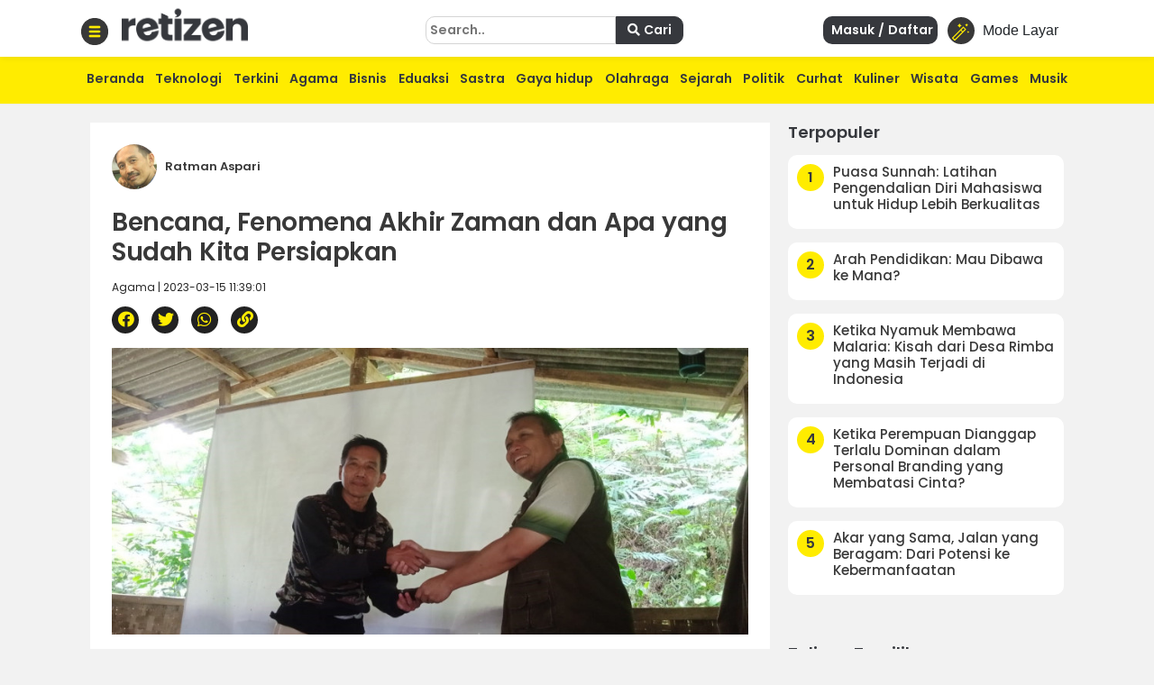

--- FILE ---
content_type: text/html; charset=UTF-8
request_url: https://retizen.republika.co.id/posts/205873/bencana-fenomena-akhir-zaman-dan-apa-yang-sudah-kita-persiapkan
body_size: 17609
content:
<!DOCTYPE html>
<html lang="id" class="no-js" prefix="og: http://ogp.me/ns#">

<head>

  <meta http-equiv="content-type" content="text/html; charset=UTF-8">
  <meta charset="utf-8">
  <title>
      </title>
  <meta name="viewport" content="width=device-width, initial-scale=1, maximum-scale=1, user-scalable=no">

  <meta name="description" content="Bencana dan Fenomena Akhir Zaman" />
  <meta name="keywords" content="bencana,gempa,akhirzaman,bekalakhirzaman," />
  <meta name="author" content="" />


  <meta name="google" content="notranslate">
  <meta name="robots" content="index, follow" />
  <meta name="googlebot-news" content="index,follow" />
  <meta name="googlebot" content="index,follow" /> 




  <meta property="og:title" content="Bencana, Fenomena Akhir Zaman dan Apa yang Sudah Kita Persiapkan | Retizen " />
  <meta property="og:type" content="article" />
  <meta property="og:url" content="https://retizen.republika.co.id/posts/205873/bencana-fenomena-akhir-zaman-dan-apa-yang-sudah-kita-persiapkan" />
  <meta property="og:site_name" content="retizen.id" />
  <!-- <meta property="article:author" content="" /> -->
  <meta property="og:description" content="Bencana dan Fenomena Akhir Zaman" />
  <meta property="og:image" content="https://static.republika.co.id/files/themes/retizen/img/group/favicon-rep-jogja.png" />
  <meta property="fb:app_id" content="417808724973321" />
  <!-- <meta property="fb:pages" content="225952730433" /> -->
  <link rel="canonical" href="https://retizen.republika.co.id/posts/205873/bencana-fenomena-akhir-zaman-dan-apa-yang-sudah-kita-persiapkan" />



  <meta name="alexaVerifyID" content="1uwFK2hX0m-t6B78rU2zj7tZwDk" />

  <link rel="stylesheet" media="print" onload="this.onload=null;this.removeAttribute('media');" href="https://static.republika.co.id/files/themes/default/plugins/fontawesome-free-5.15.1-web/css/fontawesome.min.css">
  <link rel="stylesheet" media="print" onload="this.onload=null;this.removeAttribute('media');" href="https://static.republika.co.id/files/themes/default/plugins/fontawesome-free-5.15.1-web/css/brands.min.css">
  <link rel="stylesheet" media="print" onload="this.onload=null;this.removeAttribute('media');" href="https://static.republika.co.id/files/themes/default/plugins/fontawesome-free-5.15.1-web/css/solid.min.css">


  <link href="https://static.republika.co.id/files/js/bootstrap-4.3.1/css/bootstrap.min.css" rel="stylesheet">
  <link href="https://static.republika.co.id/files/themes/default/css/animate.css" rel="stylesheet">
  <link href="https://static.republika.co.id/files/themes/default/css/styles.css" rel="stylesheet">
  <link rel="stylesheet" href="https://static.republika.co.id/files/themes/partner/retizen/plugins/aos/aos.css">
        <!-- <link rel="stylesheet" href="/themes/retizen/plugins/lightgallery/css/lightgallery.css"> -->





           
     
      <script>
        window.dataLayer = window.dataLayer || [];
        window.dataLayer = [
           {
              "id": "205873",
              "published_date": "2023-03-15 11:39:01",
              "title": "Bencana, Fenomena Akhir Zaman dan Apa yang Sudah Kita Persiapkan",
              "kanal": "Agama",
              "author": "142623 | Ratman Aspari",
                     
            },
                  ];

              </script>
      <meta property="dable:item_id" content="205873">
      <meta property="dable:url" content="https://retizen.republika.co.id/posts/205873/bencana-fenomena-akhir-zaman-dan-apa-yang-sudah-kita-persiapkan">
      <meta property="dable:author" content="Ratman Aspari">
      <meta property="article:section" content="Agama">
      <meta property="article:published_time" content="2023-03-15T11:39:01+00:00">

     <script type="application/ld+json">
        {
          "@context": "http://schema.org",
          "@type": "NewsArticle",
          "mainEntityOfPage": {
            "@type": "WebPage",
            "@id": "/posts/205873/bencana-fenomena-akhir-zaman-dan-apa-yang-sudah-kita-persiapkan"
          },
          "headline": "Bencana, Fenomena Akhir Zaman dan Apa yang Sudah Kita Persiapkan",
          "image": {
            "@type": "ImageObject",
            "url": "https://static.republika.co.id/uploads/member/images/news/230315113742-185.jpg",
            "height": 556,
            "width": 830
          },
          "datePublished": "2023-03-15T11:39:01+00:00",
          "dateModified": "2023-03-15T11:39:01+00:00",
          "author": {
            "@type": "Person",
            "name": "Ratman Aspari"
          },
          "publisher": {
            "@type": "Organization",
            "name": "Republika.co.id",
            "logo": {
              "@type": "ImageObject",
              "url": "https://static.republika.co.id/files/themes/retizen/img/logo-retizen-4.png",
              "width": 388,
              "height": 56
            }
          },
          "description": "Bencana dan Fenomena Akhir Zaman"
        }
      </script>
    
    <!-- Google Tag Manager -->
    <script>
      (function(w, d, s, l, i) {
        w[l] = w[l] || [];
        w[l].push({
          'gtm.start': new Date().getTime(),
          event: 'gtm.js'
        });
        var f = d.getElementsByTagName(s)[0],
          j = d.createElement(s),
          dl = l != 'dataLayer' ? '&l=' + l : '';
        j.async = true;
        j.src =
          'https://www.googletagmanager.com/gtm.js?id=' + i + dl;
        f.parentNode.insertBefore(j, f);
      })(window, document, 'script', 'dataLayer', 'GTM-M847CDM');
    </script>
    <!-- End Google Tag Manager -->




    <script async src='https://securepubads.g.doubleclick.net/tag/js/gpt.js'></script>
        <script type='text/javascript'>
      window.googletag = window.googletag || {
        cmd: []
      };
      googletag.cmd.push(function() {
        var mapping1 = googletag.sizeMapping()
	.addSize([[970,90], [970,250], [320,50]])
	.build()
googletag.defineSlot('/12890435/desktop_network_topline', [[970,90], [970,250], [320,50]], 'div-gpt-ad-1641539337068-0').defineSizeMapping(mapping1).addService(googletag.pubads());
googletag.defineSlot('/12890435/desktop_network_detail_text', [300,600], 'div-gpt-ad-1641539178884-0').addService(googletag.pubads());
var mapping1 = googletag.sizeMapping()
	.addSize([[300,250], [300,600]])
	.build()
googletag.defineSlot('/12890435/desktop_network_detail_right_1', [[300,250], [300,600]], 'div-gpt-ad-1641539097416-0').defineSizeMapping(mapping1).addService(googletag.pubads());
googletag.defineSlot('/12890435/desktop_network_detail_right_2', [300,250], 'div-gpt-ad-1641539136243-0').addService(googletag.pubads());
googletag.defineSlot('/12890435/nuretizen_desktop_home_skin-kiri', [120,600], 'div-gpt-ad-1670577235667-0').addService(googletag.pubads());
googletag.defineSlot('/12890435/nuretizen_desktop_home_skin-kanan', [120,600], 'div-gpt-ad-1670577199579-0').addService(googletag.pubads());



        googletag.pubads().enableSingleRequest();
        googletag.pubads().collapseEmptyDivs();
        googletag.enableServices();
      });
    </script>

  
  <link rel="stylesheet" href="/themes/nretizen/css/layout.css?v=4">
  <link rel="stylesheet" href="/themes/nretizen/css/layout_ress.10.10.1.css?v=4">
  <script src="https://code.jquery.com/jquery-3.6.3.min.js" integrity="sha256-pvPw+upLPUjgMXY0G+8O0xUf+/Im1MZjXxxgOcBQBXU=" crossorigin="anonymous"></script>

  <!-- Popper JS -->
  <script src="https://cdnjs.cloudflare.com/ajax/libs/popper.js/1.14.7/umd/popper.min.js"></script>

  <!-- <script src="https://static.republika.co.id/files/retizen/plugins/jquery-1.11.3/jquery-1.11.3.min.js" type="text/javascript"></script>  -->

  <!-- <script src="https://code.jquery.com/jquery-3.1.1.min.js"></script> -->
  <script src="https://static.republika.co.id/files/js/bootstrap-4.3.1/js/bootstrap.min.js"></script>
  <!-- <script  src="https://cdn.jsdelivr.net/npm/bootstrap@5.1.3/dist/js/bootstrap.bundle.min.js"></script> -->
  <!-- <link rel="shortcut icon" type="image/x-icon" href="/themes/retizen/img/group/favicon-retizen.png"> -->
  <link rel="shortcut icon" type="image/x-icon" href="https://static.republika.co.id/files/themes/retizen/img/group/favicon-retizen.png">

  <svg xmlns="http://www.w3.org/2000/svg" style="display: none;">
    <symbol id="clock" viewBox="0 0 512 512">
      <title>Clock</title>
      <path fill-rule="evenodd" clip-rule="evenodd" d="m256 512c-141.164062 0-256-114.835938-256-256s114.835938-256 256-256 256 114.835938 256 256-114.835938 256-256 256zm0-480c-123.519531 0-224 100.480469-224 224s100.480469 224 224 224 224-100.480469 224-224-100.480469-224-224-224zm0 0" />
      <path d="m368 394.667969c-4.097656 0-8.191406-1.558594-11.308594-4.695313l-112-112c-3.007812-3.007812-4.691406-7.082031-4.691406-11.304687v-149.335938c0-8.832031 7.167969-16 16-16s16 7.167969 16 16v142.699219l107.308594 107.308594c6.25 6.25 6.25 16.382812 0 22.632812-3.117188 3.136719-7.210938 4.695313-11.308594 4.695313zm0 0" />
    </symbol>
    <symbol id="magic-wand" viewBox="0 0 512 512">
      <title>Magic Wand</title>
      <path fill-rule="evenodd" clip-rule="evenodd" d="m331.351 96.061c-5.963-5.963-15.622-5.963-21.585 0l-305.294 305.294c-5.963 5.963-5.963 15.622 0 21.585l61.059 61.059c2.981 2.981 6.887 4.472 10.793 4.472s7.811-1.491 10.793-4.472l305.293-305.294c5.963-5.963 5.963-15.622 0-21.585 0 0-61.059-61.059-61.059-61.059zm-255.028 355.561-39.473-39.474 207.385-207.385 39.474 39.474c0-.001-207.386 207.385-207.386 207.385zm228.971-228.971-39.474-39.474 54.738-54.738 39.474 39.474z" />
      <path d="m213.707 122.118c15.265-30.529 30.529-45.794 61.059-61.059-30.529-15.265-45.794-30.529-61.059-61.059-15.265 30.529-30.531 45.794-61.059 61.059 30.53 15.265 45.794 30.53 61.059 61.059z" />
      <path d="m457.942 213.707c-7.632 15.265-15.267 22.897-30.529 30.529 15.265 7.632 22.897 15.265 30.529 30.529 7.632-15.265 15.265-22.897 30.529-30.529-15.264-7.632-22.896-15.265-30.529-30.529z" />
      <path d="m457.942 45.795c-22.897-11.449-34.346-22.897-45.794-45.794-11.449 22.897-22.899 34.346-45.794 45.794 22.897 11.449 34.346 22.897 45.794 45.794 11.449-22.897 22.897-34.346 45.794-45.794z" />
    </symbol>
    <symbol id="quran" viewBox="0 0 512 512">
      <title>Quran</title>
      <path fill-rule="evenodd" clip-rule="evenodd" d="M437.02,181.02V74.98H330.98L256,0l-74.98,74.98H74.98v106.04L0,256l74.98,74.98v106.04h106.04L256,512l74.98-74.98
      h106.04V330.98L512,256L437.02,181.02z M407.01,318.55v88.46h-88.46L256,469.56l-62.55-62.55h-88.46v-88.46L42.44,256l62.55-62.55
      v-88.46h88.46L256,42.44l62.55,62.55h88.46v88.46L469.56,256L407.01,318.55z" />
      <path d="M377.001,205.88v-70.881H306.12L256,84.879l-50.12,50.12h-70.881v70.881L84.879,256l50.12,50.12v70.881h70.881
      l50.12,50.12l50.12-50.12h70.881V306.12l50.12-50.12L377.001,205.88z M346.991,293.69v53.301H293.69L256,384.681l-37.69-37.69
      h-53.301V293.69L127.319,256l37.69-37.69v-53.301h53.301l37.69-37.69l37.69,37.69h53.301v53.301l37.69,37.69L346.991,293.69z" />
    </symbol>
    <symbol id="compass" viewBox="0 0 512 512">
      <title>Compass</title>
      <path fill-rule="evenodd" clip-rule="evenodd" d="M245.333,0C110.059,0,0,110.059,0,245.333s110.059,245.333,245.333,245.333s245.333-110.059,245.333-245.333
    S380.608,0,245.333,0z M245.333,448c-111.744,0-202.667-90.923-202.667-202.667S133.589,42.667,245.333,42.667
    S448,133.589,448,245.333S357.077,448,245.333,448z" />

      <path d="M359.552,131.136c-3.093-3.115-7.765-4.011-11.755-2.261l-149.333,64c-2.517,1.067-4.523,3.093-5.611,5.611l-64,149.333
    c-1.728,4.011-0.832,8.661,2.261,11.755c2.048,2.005,4.779,3.093,7.552,3.093c1.408,0,2.837-0.299,4.203-0.853l149.333-64
    c2.517-1.088,4.523-3.093,5.611-5.611l64-149.333C363.52,138.859,362.624,134.208,359.552,131.136z M245.333,266.667
    c-11.755,0-21.333-9.579-21.333-21.333c0-11.755,9.579-21.333,21.333-21.333c11.755,0,21.333,9.579,21.333,21.333
    C266.667,257.088,257.088,266.667,245.333,266.667z" />

    </symbol>

    <symbol id="menu" viewBox="0 0 512 512">
      <title>Menu</title>
      <path fill-rule="evenodd" clip-rule="evenodd" d="M492,236H20c-11.046,0-20,8.954-20,20c0,11.046,8.954,20,20,20h472c11.046,0,20-8.954,20-20S503.046,236,492,236z" />
      <path d="M492,76H20C8.954,76,0,84.954,0,96s8.954,20,20,20h472c11.046,0,20-8.954,20-20S503.046,76,492,76z" />
      <path d="M492,396H20c-11.046,0-20,8.954-20,20c0,11.046,8.954,20,20,20h472c11.046,0,20-8.954,20-20
      C512,404.954,503.046,396,492,396z" />
    </symbol>
  </svg>


  <!-- <script async src='https://propsid.b-cdn.net/gpt/retizenrepublika.js?rand=839072157'></script> -->
</head>

<body class="fixed rtzn">
  <!-- End Google Tag Manager -->

  <!-- Google Tag Manager (noscript) -->
  <noscript><iframe src="https://www.googletagmanager.com/ns.html?id=GTM-M847CDM" height="0" width="0" style="display:none;visibility:hidden"></iframe></noscript>
  <!-- End Google Tag Manager (noscript) -->

  <!--RESPONSIVE INFO-->
  <div id="info_css" style="display: none;
             background: rgba(0,0,0,0.7); 
             font-family: tahoma;font-size: 11px; color: #fff; padding: 5px 2px;
             position: fixed;top: 0; left: 0; z-index: 9999;">
    <span id="wdt"></span>
    <span id="hgt"></span>
    <span id="rule_css">rules css: </span>
  </div>
  <div class="container-fluid wrapper">
    <!--revisi-->
        <div class="header">
      <!--tambahgroup-->

      <div class="header-wrap">

        <div class="col-lg-4 col-md-9 col-10 logo-retizen">
          <div class="menu-dropdown">
            <span onclick="openNav()">
              <img src="/themes/nretizen/css/img/menu-bar.png" alt="Image" class="">
            </span>
          </div>
          <div class="menu-logo">
            <a href="/">
              <!--<img src="assets/css/img/video1.png" alt="Image" class="">-->
              <h2>retizen</h2> <span style="font-style: italic;">| republika blogger</span>

            </a>
          </div>
        </div>
        <div class="col-lg-8 col-md-3 col-2 header-right">

          <div class="sign-in ">
            <button class="btn btn-mode link-mobile-mode-layar" onclick="toggleDarkLight()" title="Toggle dark/light mode">
              <div class="feature-icon bg-black bg-gradient">
                <svg class="small-icon" width="1em" height="1em">
                  <use xlink:href="#magic-wand"></use>
                </svg>
              </div>
              <span>Mode Layar</span>
            </button>
          </div>
          <div class="sign-in" style="display: none;">
          <a href="https://akun.republika.co.id?token=aHR0cHM6Ly9yZXRpemVuLnJlcHVibGlrYS5jby5pZC9wb3N0cy8yMDU4NzMvYmVuY2FuYS1mZW5vbWVuYS1ha2hpci16YW1hbi1kYW4tYXBhLXlhbmctc3VkYWgta2l0YS1wZXJzaWFwa2Fu" >  
          <!-- <a data-toggle="modal" href="#login"> -->
              <span>
                <i class="fa fa-sign-in"></i> Masuk / Daftar
              </span>
            </a>
          </div>

          <div class="sign-in">

            
            
                
                <a  class="register" href="https://akun.republika.co.id?token=aHR0cHM6Ly9yZXRpemVuLnJlcHVibGlrYS5jby5pZC9wb3N0cy8yMDU4NzMvYmVuY2FuYS1mZW5vbWVuYS1ha2hpci16YW1hbi1kYW4tYXBhLXlhbmctc3VkYWgta2l0YS1wZXJzaWFwa2Fu">
                <!-- <a data-toggle="modal" class="register" href="#login"> -->
                  <span>
                    <i class="fa fa-sign-in"></i> Masuk / Daftar
                  
                  </span>
                </a>
           

            

          </div>
          <div class="search d-none d-sm-none d-xl-block">
            <form class="form-horizontal submitForm" action="/search" method="post" data-save="Cari" data-saving="Mencari" data-alert="Pencarian gagal">

              <input type="hidden" name="hash" value="1b7e4946cd6c65fc002f5ad976b8d78d" />
              <input type="text" placeholder="Search.." name="query">
              <button type="submit" class="nomargin submitBtn">
                <i class="fa fa-search">
                </i>
                Cari
              </button>

            </form>


          </div>
        </div>
      </div>
    </div>
    <div class="menu-main">
      <div class="container">
        <div class="menu-scroll d-none d-sm-block">
          <ul>
            <li><a href="/">Beranda</a></li>
            <li><a href="/kategori/teknologi">Teknologi</a></li>
            <li><a href="/kategori/info-terkini">Terkini</a></li>
            <li><a href="/kategori/agama">Agama</a></li>
            <li><a href="/kategori/bisnis">Bisnis</a></li>
            <li><a href="/kategori/eduaksi">Eduaksi</a></li>
            <li><a href="/kategori/sastra">Sastra</a></li>
            <li><a href="/kategori/gaya-hidup">Gaya hidup</a></li>
            <li><a href="/kategori/olahraga">Olahraga</a></li>
            <li><a href="/kategori/sejarah">Sejarah</a></li>

            <li><a href="/kategori/politik">Politik</a></li>
            <li><a href="/kategori/curhat">Curhat</a></li>

            <li><a href="/kategori/kuliner">Kuliner</a></li>

            <li><a href="/kategori/wisata">Wisata</a></li>
            <li><a href="/kategori/games">Games</a></li>
            <li><a href="/kategori/musik">Musik</a></li>
          </ul>
        </div>
      </div>
    </div>
  <div class="content" id="page-content">

  


  <style>
    .skin-kiri {
      position: fixed;
      left: 10px
    }

    .skin-kanan {
      position: fixed;
      right: 10px
    }
  </style>
  <div class="skin-kiri">

	<div id='div-gpt-ad-1670577235667-0' class="adsx ads120x600 mt-3" style="text-align: center;margin:0 auto;margin-bottom: 10px;height: auto;">
		<script>
			googletag.cmd.push(function() {
				googletag.display('div-gpt-ad-1670577235667-0');
			});
		</script>
	</div>
	</div>
  <div class="skin-kanan">

	<div id='div-gpt-ad-1670577199579-0' class="adsx ads120x600 mt-3" style="text-align: center;margin:0 auto;margin-bottom: 10px;height: auto;">
		<script>
			googletag.cmd.push(function() {
				googletag.display('div-gpt-ad-1670577199579-0');
			});
		</script>
	</div>
	</div>
  <script>
    $(window).scroll(function() {
      if ($(this).scrollTop() >= 100) {
        $('.skin-kiri,.skin-kanan').css('top', '50px');
      } else {
        $('.skin-kiri,.skin-kanan').css('top', '100px');

      }
    })
  </script>
<div class="main">
<input type="hidden" id="token-inc" value="NDVGanRlZWZNbVFwKzhSNXFxVGxpTDRPMEpuVFhZYitwaGpFazRUU2pZRXY2VkZRcXhGdHNCSzlGTTM1ODc5MQ==">
  

	<div id='div-gpt-ad-1641539337068-0' class="adsx ads970x90 mt-3" style="text-align: center;margin:0 auto;margin-bottom: 10px;height: auto;">
		<script>
			googletag.cmd.push(function() {
				googletag.display('div-gpt-ad-1641539337068-0');
			});
		</script>
	</div>
	
  <div class="side-middle news-middle col-lg-6">
    <div class="top-selection news-content">

      <span class="news-read-profile">
        <img src="https://static.republika.co.id/uploads/member/images/profile/thumbs/bqgxcan6ql-876.jpg" alt="Image" class="">

        <span>Ratman Aspari                    
          <!-- <i class="fa fa-check">Follow</i> -->
        </span>
      </span>
      <!-- <img src="assets/img/16.jpg" alt="Image" class=""> -->
      <h1>
        Bencana, Fenomena Akhir Zaman dan Apa yang Sudah Kita Persiapkan      </h1>
      <span class="detail-subtitle">Agama | 2023-03-15 11:39:01</span>

      <div class="shared-news">
        <ul>
          <li><a href="#" class="facebook share-button" id="share-facebook" data-text="Bencana, Fenomena Akhir Zaman dan Apa yang Sudah Kita Persiapkan" data-url="/posts/205873/bencana-fenomena-akhir-zaman-dan-apa-yang-sudah-kita-persiapkan"><i class="fab fa-facebook" aria-hidden="true"> </i></a></li>
          <li><a href="#" class="twitter share-button" id="share-twitter" data-text="Bencana, Fenomena Akhir Zaman dan Apa yang Sudah Kita Persiapkan" data-url="/posts/205873/bencana-fenomena-akhir-zaman-dan-apa-yang-sudah-kita-persiapkan"><i class="fab fa-twitter" aria-hidden="true"> </i></a></li>
          <li><a href="#" class="whatsapp share-button" id="share-whatsapp" data-text="Bencana, Fenomena Akhir Zaman dan Apa yang Sudah Kita Persiapkan" data-url="/205873/bencana-fenomena-akhir-zaman-dan-apa-yang-sudah-kita-persiapkan?utm_source=whatsapp"><i class="fab fa-whatsapp" aria-hidden="true"> </i></a></li>
          <li><a href="#" class="copyurl share-button" id="share-copy" data-text="Bencana, Fenomena Akhir Zaman dan Apa yang Sudah Kita Persiapkan" data-url="/posts/205873/bencana-fenomena-akhir-zaman-dan-apa-yang-sudah-kita-persiapkan"><i class="fa fa-link" aria-hidden="true"> </i></a></li>
          <input type="text" style="display: none;" value="Bencana, Fenomena Akhir Zaman dan Apa yang Sudah Kita Persiapkan - /posts/205873/bencana-fenomena-akhir-zaman-dan-apa-yang-sudah-kita-persiapkan" id="myInput">

        </ul>
      </div>
      
<figure class="rtz-image blocks"><img class="" src="https://static.republika.co.id/uploads/member/images/news/230315113742-185.jpg" border="0" alt="">
<figcaption></figcaption>
</figure>
<p class="rtz-paragraph blocks">Dalam suatu Riwayat Abu Hurairah RA mendengar Nabi SAW bersabda, yang artinya : <em>“Tidak akan terjadi hari kiamat kecuali setelah hilangnya ilmu, banyak terjadi gempa, waktu seakan berjalan dengan cepat, timbul berbagai macam fitnah, Alh-haraj, yaitu pembunuhan, dan harta melimpah ruah kepada kalian.”</em> (HR.Bukhari).
<p class="rtz-paragraph blocks"><strong>BANYAKNYA</strong> - Kejadian gempa bumi menurut hadist, merupakan salah satu tanda kiamat kecil, yang permulaanya telah muncul dan terus berlanjut, serta meningkat hingga kiamat benar terjadi.
<p class="rtz-paragraph blocks">Berbicara soal gempa bumi, menarik apa yang disampaikan oleh Kepala Badan Meteorologi, Klimatologi dan Geofisika (BMKG, dalam sebuah webinar yang diselenggarakan oleh Departemen Teknik Geologi Universitas Gajah Mada (UGM) yang bertajuk <em>“Sistem Pemantauan gempa Bumi dan Peringatan Dini Tsunami”</em>, pada Jumat (17 Juli 2020).<div class="gliaplayer-container" data-slot="new_republika_desktop"></div>
<script src="https://player.gliacloud.com/player/new_republika_desktop" data-media-query="(min-width: 601px)" async></script>
<div class="gliaplayer-container" data-slot="new_republika_mobile"></div>
<script src="https://player.gliacloud.com/player/new_republika_mobile" data-media-query="(max-width: 600px)" async></script>
<p class="rtz-paragraph blocks">Dalam kesempatan tersebut Kepala BMKG, Prof.Ir. Dwikorita Karnawati, M.Sc., Ph.D, sebagaimana dilansir dalam laman Universitas Gajah Mada, bahwa frekuesi kejadian gempa bumi setiap tahun, semakin meningkat. Bila sebelum tahun 2016 rata-rata kejadian 4.000 – 5.000 kali, lalu meningkat 7.000 kali setahun kemudian.
<p class="rtz-paragraph blocks">Namun, sejak tahun 2018 hingga 2020, meningkat hingga lebih dari 11 ribu kali setiap tahunnya. Peningkatan aktivitas kegempaan ini menurutnya belum diketahui penyebabnya dan masih terus diteliti oleh pakar terkait aktivitas pergeseran lempeng bumi ini.
<p class="rtz-paragraph blocks">Peningkatan aktivitas tektonik ini menurut Dwikorita bisa saja terpengaruh oleh perubahan iklim dan sebagainya. Namun begitu, data yang dimiliki oleh BMKG menurutnya hanya pada kejadian kegempaan sampai pada 200 tahun silam, catatan soal tahun yang lebih lama tidak dimiliki. Menurut Kepala BMKG, Keterbatasan selama ini memang kita tidak cukup memiliki data history gempa, hanya ada mulai tahun 1800-an, sekitar 200 tahun yang lalu.
<p class="rtz-paragraph blocks">Sementara itu masih bersumber dari data BMKG, menurut Koordinator Mitigasi Gempa Bumi dan Tsunami BMKG, Dr. Daryono, sebagaimana di lansir CNN Indonesia, Kamis (30 Desember 2021), ‘Aktivitas Gempa di Indonesia Meningkat Sepanjang Tahun 2021. BMKG mencatat sebanyak 10.570 kali gempa bumi tektonik, sementara di tahun 2020 Indonesia mengalami 8.264 kali gempa bumi tektonik, ada peningkatan yang cukup signifikan. Aktivitas gempa yang dicatat BMKG terhitung dari berbagai variasi magnitudo dan kedalaman, yang bersumber dari gempa subduksi lempeng dan sesar aktif.
<p class="rtz-paragraph blocks">Dan kita semua ikut merasakan keprihatinan yang mendalam atas kejadian gempa bumi yang memporak-porandakan saudara-saudara kita di Cianjur. Laporan Pusat Vulkanologi dan Mitigasi Bencana Geologi (PVMBG), melaporkan gempa bumi di Cianjur pada tanggal 21 November 2022 pukul 13:21:10 WIB. Episentrum gempa berada pada koordinat 6.84 LS – 107.05 dan kedalaman 11 km dengan magnitude 5,6. Update sampai dengan tanggal 28 November 2022, pukul 07.00 WIB, BMKG telah mencatat 297 gempa susulan dengan magnitude terbesar M 4,2 dan terkecil M 1,0.
<p class="rtz-paragraph blocks">Ratusan orang terdampak akibat gempa bumi di Cianjur tersebut, data dari Badan Nasional Penanggulangan Bencana (BNPB), update, Rabu (30 November 2022), pos komando yang dirikan untuk penanganan gempa bumi tersebut mencatat warga yang masih mengungsi sebanyak 109.386 jiwa, mereka tersebar di 451 titik, dengan rincian 351 di pos pengungsian terpusat dan sisanya mandiri.
<p class="rtz-paragraph blocks">Belum hilang rasa duka kita atas gempa di Cianjur, dunia terguncang dengan kejadian gempa bumi dahsyat yang mengguncang Turki pada Senin (06 februari 2023), sekitar pukul 04.14 waktu setempat, dengan magnitude 7.8, pusat gempa berada di daerah Turki Selatan dengan kedalaman 11 km yang memicu tsunami kecil dengan ketinggian tsunami 30 cm di Erdemil. Menurut Dekan Fakultas Ilmu dan Teknologi Kebumian ITB, Dr.Irwan Meilando, S.T,M.Sc, gempa bumi di Turki merupakan gempa merusak, pusat gempa berada di dekat dengan permukaan tanah yaitu sejauh 18 km.
<p class="rtz-paragraph blocks">Dilansir dari situs resmi BMKG, Kepala Pusat Gempa Bumi dan Tsunami, Dr.Daryono, S.Si, M.Si, bahwa gempa bersumber dari zona Sesar Anatolia Timur yang merupakan zona sesar aktif diiringi dinamika tektonik Lempeng Arab dan Anatolia. Didukung oleh pernyataan Dr.Irwan Meilano yang menjelaskan bahwa gempa Turki merupakan gempa dengan mekanisme geser (<em>strike-slip</em>). Gempa Turki termasuk fenomena gempa yang paling ditakuti terjadi oleh para ahli gempa.
<p class="rtz-paragraph blocks">Reuter pada Rabu (08 Februari 2023), melaporkan korban jiwa melonjak hingga 7.800 orang. Selain itu, gempa Turki menyebabkan 5.775 bangunan termasuk rumah sakit, sekolah dan blok apartemen runtuh dan melukai puluhan ribu orang.
<p class="rtz-paragraph blocks">Selain gempa, kejadian bencana lain, baik itu bencana alam maupun non alam, khususnya di Indonesia dari tahun ke tahun juga terus meningkat. BNPB mencatat peningkatan kejadian bencana di Indonesia pada penghujung musim hujan 2023. Pelaksana tugas Kepala Pusat Data, Informasi dan Komunikasi Kebencanaan BNPB, Abdul Muhari melaporkan, sebanyak 60 kejadian bencana di periode 27 Februari 2023 sampai dengan 5 Maret 2023 (satu minggu).
<p class="rtz-paragraph blocks">Sementara pada tahun 2022 terdapat 3.522 bencana alam di Indonesia. Banjir merupakan bencana alam yang paling sering terjadi melanda, yakni sebanyak 1.520 peristiwa. Cuaca ekstrim mencapai 1.057 kejadian, tanah longsor tercatat sebanyak 634 kejadian, kebakaran hutan dan lahan sebanyak 252 kejadian. Sementara untuk gempa bumi sebanyak 28 kejadian gempa yang terjadi didalam negeri. Sebanyak 26 kejadian gelombang pasang/abrasi sepanjang tahun 2022. Kekeringan dan letusan gunung berapi masing-masing empat kali kejadian dan satu kejadian pada tahun 2022.
<p class="rtz-paragraph blocks">Dari kejadian bencana alam tersebut telah mengakibatkan 851 orang meninggal dunia, 8.726 orang luka-luka, dan 46 orang hilang. Ada 5,42 juta orang yang menderita dan mengungsi akibat dampak bencana tersebut.
<p class="rtz-paragraph blocks">Disisi lain, dampak dari adanya perubahan iklim juga bisa memicu berbagai fenomena alam yang mengerikan mulai dari gelombang panas, kenaikan permukaan laut, dll, yang ujungnya juga akan menimbulkan korban jiwa.
<p class="rtz-paragraph blocks">Belum lagi meningatkan kejahatan dan potensi terjadinya kerusuhan di berbagai belahan bumi, seolah tak pernah surut, bahkan terus meningkat. Perang Rusia dan Ukraina yang sudah memasuki hari ke 383 juga belum ada titik penyelesaianya.
<p class="rtz-paragraph blocks"><strong>Fenomena Akhir Zaman</strong>
<p class="rtz-paragraph blocks">Sebagai muslim, percaya akan adanya haria akhir, atau kiamat merupakan rukun iman yang ke lima. Alloh SWT beserta Rasullulnya telah memberikan petunjuk akan datangnya hari kiamat tersebut.
<p class="rtz-paragraph blocks">Beberapa waktu lalu, penulis berkesempatan ikut mengunjungi Majelis Gerakan Akhir Zaman (GAZA) dan Perpustakaan Berita Langit, di Desa Nagrak, Ciater, Kabupaten Subang, Jawa Barat.
<p class="rtz-paragraph blocks">Menurut pimpinannya, Diki Candra Purnama, bahwa latar belakang keberadaan Majelis Gaza yang menyiapkan kampung akhir zaman dan membangun Perpustakaan Berita Langit yang beisi kumpulan mimpi dari orang beriman di akhir zaman.
<p class="rtz-paragraph blocks">Perpustakaan langit memiliki refrensi nubuwah atau disebut mubasyirat atau ru’ya shadiqah atau kabar kenabian dalam bentuk mimpi, baik dari Alloh SWT maupun mimpi dari Nabi Muhammad SAW yang di alami oleh umat di berbagai belahan dunia.
<p class="rtz-paragraph blocks">Diki mengklaim sudah mengoleksi 1.200 buku-buku tentang mimpi dari orang beriman dari berbagai negara. Menurut Kang Diki, mimpi yang benar merupakan seper 46 bagian dari kenabian, bahkan dalam hadist nabi menjelang beliau wafat sudah ditegaskan tidak ada lagi petunjuk berupa wahyu kecuali dari mimpi orang yang beriman.
<p class="rtz-paragraph blocks">Dibentuknya Kampung Gaza, menurut Kang Diki juga sesuai dengan hadis Nabi Muhammad SAW yang memerintahkan untuk berdiam ke gunung-gunung untuk beternak dan Bertani untuk menghindari fitnah akhir zaman.
<p class="rtz-paragraph blocks">Ia menegaskan Kampung Gaza seluah kurang lebih 50 hektar terbuka bagi siapa saja untuk datang, karena selain perpustakaan ada juga wisata air terjun kembar, glamping, ternak lebah, peternakan kambing, serta lahan pertanian sebagai cadangan dan ketahanan pangan.
<p class="rtz-paragraph blocks">Apa yang dilakukan Diki Candra Purnama bersama Majelis Gaza dan Perpustakaan Berita Langitnya, sebagai bentuk persiapan diri dalam menghadapi berbagai kemungkinan terburuk pada fase akhir zaman. Disamping itu ia juga ingin mengabarkan kepada semua orang bahwa kondisi saat ini sudah berada diakhir zaman, dengan segala fenomena alam sebagai pertandanya.
<p class="rtz-paragraph blocks">Sekali lagi, sebagai muslim kita wajib percaya akan adanya hari kiamat, namun kapan pastinya kiamat, itu semata-mata rahasia Alloh SWT.
<p class="rtz-paragraph blocks">Membekali diri dengan persiapan-persiapan untuk menghadapi hari akhir, tentu sesuai dengan tuntunan keyakinan kita. Apalagi di era saat ini dimana kehidupan manusia benar-benar berada titik nadir, banyak manusia terjebak dalam mengagung-agungkan kemewahan dan kehidupan duniawi, terjebak dalam perilaku sek bebas, LGBT yang merendahkan derajat manusia itu sendiri, dan lain sebagainya.
<p class="rtz-paragraph blocks">Disisi lain memang kemajuan teknologi dan informasi begitu pesatnya, tetapi apakah kemajuan teknologi itu juga bisa memberikan kebahagiaan yang hakiki bagi manusia itu sendiri..??.
<p class="rtz-paragraph blocks">Semua itu bak fatamorgana, lenyap seketika, lagi-lagi manusia tertipu, dan terperangkap dalam kesedihan, sia-sia dan putusa asa, karena dirinya belum memiki bekal apa-apa, sementara dunia yang ia banggakan begitu rapuhnya.
<p class="rtz-paragraph blocks">Dalam kontek kehidupan ditengah-tengah masyarakat kita saat ini, sudah saatnya kita kembali merenungkan, tentang hakekat kehidupan ini, dari mana kita hidup, untuk apa kita hidup dan mau kemana kita setelah kehidupan didunia ini berakhir.
<p class="rtz-paragraph blocks">Pilihan ada didalam diri kita masing-masing, kita masih akan terus mengikuti hawa nafsu, larut dalam arus, hiruk -pikuk, berbuat kegaduhan, hanya demi berebut sepotong roti yang tidak ada artinya.
<p class="rtz-paragraph blocks">Atau kita akan menghentikan langkah, menarik nafas, merenung sejenak lantas berbuat, membekali diri untuk kehidupan akhirat yang kekal.
<p class="rtz-paragraph blocks">Semoga Alloh SWT menghindarkan kita dari seluruh fitnah akhir zaman, memasukan kita dalam kumpulan hamba-hambanya yang shaleh, dan memasukan kita ke dalam Jannah-Nya. Aamiin.
<p class="rtz-paragraph blocks">Kalisari, 14 Maret 2023
<p class="rtz-paragraph blocks">W. Suratman
<p class="rtz-paragraph blocks">Jurnalis, Penulis dan Sekjend Persaudaraan Jurnalis Muslim Indonesia (PJMI)
      
      <div class="tagging">
        <li> <span><a href='/tags/bencana'>#bencana</a></span></li><li> <span><a href='/tags/gempa'>#gempa</a></span></li><li> <span><a href='/tags/akhirzaman'>#akhirzaman</a></span></li><li> <span><a href='/tags/bekalakhirzaman'>#bekalakhirzaman</a></span></li><li> <span><a href='/tags/'>#</a></span></li>
      </div>

      <div class="disclaimer mt-4" style="clear:both">
        <h2>Disclaimer</h2>
        <p>
          Retizen adalah Blog Republika Netizen untuk menyampaikan gagasan, informasi, dan pemikiran terkait berbagai hal. Semua pengisi Blog Retizen atau Retizener bertanggung jawab penuh atas isi, foto, gambar, video, dan grafik yang dibuat dan dipublished di Blog Retizen. Retizener dalam menulis konten harus memenuhi kaidah dan hukum yang berlaku (UU Pers, UU ITE, dan KUHP). Konten yang ditulis juga harus memenuhi prinsip Jurnalistik meliputi faktual, valid, verifikasi, cek dan ricek serta kredibel.

        </p>
      </div>
      <div class="container-fluid mt-5">
        <section class="comment-section my-4" id="commentSection" data-id="205873" data-token=""></section>
      </div>
      <script src="https://akun.republika.co.id/assets/dashboard/js/comment.js"></script>

      <div class="news-top">
        <h2>
          Berita Terkait
        </h2>
        <div class="row">
          

            <div class="col-lg-4 col-6 news-top-list">
              <img data-original="https://static.republika.co.id/uploads/member/images/news/260122142533-841.jpg" alt="Image" class="img-responsive lazy">

              <a href="https://retizen.republika.co.id/posts/739879/dukung-pemulihan-pascabencana-sumatera-dt-peduli-dan-wakaf-dt-salurkan-1-000-al-quran">
                <h3>Dukung Pemulihan Pascabencana Sumatera, DT Peduli dan Wakaf DT Salurkan 1.000 Al-Qur'an</h3>
              </a>
            </div>
          

            <div class="col-lg-4 col-6 news-top-list">
              <img data-original="https://static.republika.co.id/uploads/member/images/news/260122133125-276.jpg" alt="Image" class="img-responsive lazy">

              <a href="https://retizen.republika.co.id/posts/739861/lumpur-menutup-lantai-tapi-tak-pernah-menutup-iman">
                <h3>Lumpur Menutup Lantai, Tapi Tak Pernah Menutup Iman</h3>
              </a>
            </div>
          

            <div class="col-lg-4 col-6 news-top-list">
              <img data-original="https://static.republika.co.id/uploads/member/images/news/260120211325-576.jpeg" alt="Image" class="img-responsive lazy">

              <a href="https://retizen.republika.co.id/posts/739637/komodifikasi-lumpur-antara-rekonstruksi-atau-eksploitasi">
                <h3>Komodifikasi Lumpur: Antara Rekonstruksi atau Eksploitasi</h3>
              </a>
            </div>
          
        </div>
      </div>

      


      <div class="news-top row">
        <h2 class="row col-md-12">
          Terpopuler di         </h2>
                            <div class="col-lg-4 col-6 news-top-list">
            <img data-original="https://static.republika.co.id/uploads/member/images/news/260126101456-674.jpeg" alt="Image" class="img-responsive lazy">

            <a href="https://retizen.republika.co.id/posts/740326/puasa-sunnah-latihan-pengendalian-diri-mahasiswa-untuk-hidup-lebih-berkualitas">
              <h3>Puasa Sunnah: Latihan Pengendalian Diri Mahasiswa untuk Hidup Lebih Berkualitas</h3>
            </a>
          </div>
                            <div class="col-lg-4 col-6 news-top-list">
            <img data-original="https://static.republika.co.id/uploads/member/images/news/260126112736-695.jpeg" alt="Image" class="img-responsive lazy">

            <a href="https://retizen.republika.co.id/posts/740349/arah-pendidikan-mau-dibawa-ke-mana">
              <h3>Arah Pendidikan: Mau Dibawa ke Mana?</h3>
            </a>
          </div>
                            <div class="col-lg-4 col-6 news-top-list">
            <img data-original="https://static.republika.co.id/uploads/member/images/news/260126103300-177.jpeg" alt="Image" class="img-responsive lazy">

            <a href="https://retizen.republika.co.id/posts/740351/ketika-nyamuk-membawa-malaria-kisah-dari-desa-rimba-yang-masih-terjadi-di-indonesia">
              <h3>Ketika Nyamuk Membawa Malaria: Kisah dari Desa Rimba yang Masih Terjadi di Indonesia</h3>
            </a>
          </div>
                            <div class="col-lg-4 col-6 news-top-list">
            <img data-original="https://static.republika.co.id/uploads/member/images/news/260126114836-554.jpg" alt="Image" class="img-responsive lazy">

            <a href="https://retizen.republika.co.id/posts/740352/ketika-perempuan-dianggap-terlalu-dominan-dalam-personal-branding-yang-membatasi-cinta">
              <h3>Ketika Perempuan Dianggap Terlalu Dominan dalam Personal Branding yang Membatasi Cinta?</h3>
            </a>
          </div>
                            <div class="col-lg-4 col-6 news-top-list">
            <img data-original="https://static.republika.co.id/uploads/member/images/news/260126120905-117.jpg" alt="Image" class="img-responsive lazy">

            <a href="https://retizen.republika.co.id/posts/740357/akar-yang-sama-jalan-yang-beragam-dari-potensi-ke-kebermanfaatan">
              <h3>Akar yang Sama, Jalan yang Beragam: Dari Potensi ke Kebermanfaatan</h3>
            </a>
          </div>
                            <div class="col-lg-4 col-6 news-top-list">
            <img data-original="https://static.republika.co.id/uploads/member/images/news/260126071145-827.jpg" alt="Image" class="img-responsive lazy">

            <a href="https://retizen.republika.co.id/posts/740306/mbg-menyiapkan-generasi-emas-atau-generasi-buruh">
              <h3>MBG: Menyiapkan Generasi Emas atau Generasi Buruh?</h3>
            </a>
          </div>
        
      </div>

    </div>
  </div>



  <div class="side-right col-lg-3">
    <div class="popular">
        <h2>Terpopuler</h2>

                              <div class="popular-list">
                <a href="https://retizen.republika.co.id/posts/740326/puasa-sunnah-latihan-pengendalian-diri-mahasiswa-untuk-hidup-lebih-berkualitas">
                    <div class="popular-list-number">
                        <span>1</span>
                    </div>
                    <div class="popular-list-title">
                        <h3>Puasa Sunnah: Latihan Pengendalian Diri Mahasiswa untuk Hidup Lebih Berkualitas</h3>
                    </div>
                </a>
            </div>
                              <div class="popular-list">
                <a href="https://retizen.republika.co.id/posts/740349/arah-pendidikan-mau-dibawa-ke-mana">
                    <div class="popular-list-number">
                        <span>2</span>
                    </div>
                    <div class="popular-list-title">
                        <h3>Arah Pendidikan: Mau Dibawa ke Mana?</h3>
                    </div>
                </a>
            </div>
                              <div class="popular-list">
                <a href="https://retizen.republika.co.id/posts/740351/ketika-nyamuk-membawa-malaria-kisah-dari-desa-rimba-yang-masih-terjadi-di-indonesia">
                    <div class="popular-list-number">
                        <span>3</span>
                    </div>
                    <div class="popular-list-title">
                        <h3>Ketika Nyamuk Membawa Malaria: Kisah dari Desa Rimba yang Masih Terjadi di Indonesia</h3>
                    </div>
                </a>
            </div>
                              <div class="popular-list">
                <a href="https://retizen.republika.co.id/posts/740352/ketika-perempuan-dianggap-terlalu-dominan-dalam-personal-branding-yang-membatasi-cinta">
                    <div class="popular-list-number">
                        <span>4</span>
                    </div>
                    <div class="popular-list-title">
                        <h3>Ketika Perempuan Dianggap Terlalu Dominan dalam Personal Branding yang Membatasi Cinta?</h3>
                    </div>
                </a>
            </div>
                              <div class="popular-list">
                <a href="https://retizen.republika.co.id/posts/740357/akar-yang-sama-jalan-yang-beragam-dari-potensi-ke-kebermanfaatan">
                    <div class="popular-list-number">
                        <span>5</span>
                    </div>
                    <div class="popular-list-title">
                        <h3>Akar yang Sama, Jalan yang Beragam: Dari Potensi ke Kebermanfaatan</h3>
                    </div>
                </a>
            </div>
        
    </div>
        <div class="clearfix">&nbsp;</div>
    <div class="hot-topic">
        <h2>
          Tulisan Terpilih
        </h2>

        <div class="row">
                                         
                <div class="col-sm-6 col-md-6 col-lg-12 hot-topic-list">
                    <a href="/posts/740357/akar-yang-sama-jalan-yang-beragam-dari-potensi-ke-kebermanfaatan">
                        <img data-original="https://static.republika.co.id/uploads/member/images/news/260126120905-117.jpg" alt="Image" class="img-responsive lazy">

                        <span class="number">1</span>
                        <h3>Akar yang Sama, Jalan yang Beragam: Dari Potensi ke Kebermanfaatan</h3>
                    </a>
                </div>
            

        </div>
    </div>
    
 
   
    <div class="side-banner side-banner-right">
                        

	<div id='div-gpt-ad-1641539097416-0' class="adsx ads300x250 mt-3" style="text-align: center;margin:0 auto;margin-bottom: 10px;height: auto;">
		<script>
			googletag.cmd.push(function() {
				googletag.display('div-gpt-ad-1641539097416-0');
			});
		</script>
	</div>
	                <br>
            </div>


</div>
  <div class="clearfix"></div>
</div>


</div>
</div></div>
<div class="clearfix"></div>
<div class="foot">
  <div class="container">
    <p>Copyright © 2022 Retizen.id All Right Reserved</p>
  </div>
</div>
</div>




<div id="mySidenav" class="sidenav">

  <a href="#close" class="closebtn" onclick="closeNav()">&times;</a>
  <a href="https://republika.co.id/"><img src="https://static.republika.co.id/files/themes/retizen/img/logo-retizen-4.png" alt="Image" class=""></a>
  <ul class="col-md-6 nav-menu">
    <li><a href="/">Beranda</a></li>
    <li><a href="/kategori/olahraga">Olahraga</a></li>
    <li><a href="/kategori/gaya-hidup">Gaya hidup</a></li>
    <li><a href="/kategori/politik">Politik</a></li>
    <li><a href="/kategori/agama">Agama</a></li>
    <li><a href="/kategori/bisnis">Bisnis</a></li>
    <li><a href="/kategori/sejarah">Sejarah</a></li>
  </ul>
  <ul class="col-md-6 nav-menu">

    <li><a href="/kategori/teknologi">Teknologi</a></li>
    <li><a href="/kategori/curhat">Curhat</a></li>
    <li><a href="/kategori/sastra">Sastra</a></li>
    <li><a href="/kategori/kuliner">Kuliner</a></li>
    <li><a href="/kategori/wisata">Wisata</a></li>
    <li><a href="/kategori/eduaksi">Eduaksi</a></li>
    <li><a href="/kategori/info-terkini">Info Terkini</a></li>

  </ul>
  <div class="menu-network">
    <p>Network</p>
    <ul>

      <li><a href="https://republika.co.id">Republika</a></li>
      <li><a href="https://republika.id">Republika ID</a></li>
      <li><a href="https://ihram.republika.co.id">ihram.republika.co.id</a></li>
      <li><a href="https://rejabar.republika.co.id">rejabar.republika.co.id</a></li>
      <li><a href="https://repjogja.republika.co.id">repjogja.republika.co.id</a></li>
      <li><a href="https://iqra.republika.co.id">Republika IQRA</a></li>
    </ul>
  </div>
  <div class="menu-network">
    <p></p>
    <ul>

      <li class="active"><a href="/pages/about#tentang-retizen">Tentang Retizen</a></li>
      <li class=""><a href="/pages/about#dos-and-donts">Do's and Dont's</a></li>
      <li class=""><a href="/pages/about#rules" class="">Rules</a></li>

      <li class=""><a href="/pages/about#cara-menjadi-retizen" class="">Cara Menjadi Retizen</a></li>

    </ul>
  </div>
</div>



<script>

</script>
</body>

</html>








<!-- (Ajax Modal Large)-->
<div id="modal_ajax" class="modal fade" tabindex="-1" role="dialog" aria-labelledby="myModalLabel" aria-hidden="true">
  <div class="modal-dialog modal_table" style="max-width:1200px">
    <div class="modal-content modal_cell">
      <div class="modal-body rounded nopadding h-600px">
      </div>
    </div>
  </div>
</div>

<!-- (Ajax Modal Small)-->
<div id="modal_ajax_sm" class="modal fade" tabindex="-1" role="dialog" aria-labelledby="myModalLabel" aria-hidden="true">
  <div class="modal-dialog modal_table" style="max-width:380px">
    <div class="modal-content modal_cell">
      <div class="modal-body rounded repostForm" style="min-height:200px;max-width:380px">
      </div>
    </div>
  </div>
</div>
<!-- (Alert Modal)-->
<div id="modal_alert" class="modal fade" tabindex="-1" role="dialog" aria-labelledby="myModalLabel" aria-hidden="true">
  <div class="modal-dialog modal_table" style="max-width:480px">
    <div class="modal-content modal_cell rounded">
      <div class="modal-body text-center text-danger" style="padding-top:30px;padding-bottom:30px;font-weight:bold;max-width:480px">
      </div>
      <div class="modal-footer text-center-xs">
        <button class="btn btn-default" data-dismiss="modal" aria-hidden="true">
          <i class="fa fa-times">
          </i> Tutup
        </button>
      </div>
    </div>
  </div>
</div>
<!-- (Success Modal)-->
<div id="modal_success" class="modal fade" tabindex="-1" role="dialog" aria-labelledby="myModalLabel" aria-hidden="true">
  <div class="modal-dialog modal_table" style="max-width:480px">
    <div class="modal-content modal_cell rounded">
      <div class="modal-body text-center text-success" style="padding-top:30px;padding-bottom:30px;font-weight:bold;max-width:480px">
      </div>
      <div class="modal-footer text-center-xs">
        <button class="btn btn-default" data-dismiss="modal" aria-hidden="true">
          <i class="fa fa-times">
          </i> Tutup
        </button>
      </div>
    </div>
  </div>
</div>
<!-- (Ajax Modal Dynamic)-->
<div id="modal_ajax_dn" class="modal fade" tabindex="-1" role="dialog" aria-labelledby="myModalLabel" aria-hidden="true">
  <div class="modal-dialog modal_table" style="width:auto">
    <div class="modal-content modal_cell">
    </div>
  </div>
</div>
<div id="search" class="modal fade" tabindex="-1" role="dialog" aria-labelledby="myModalLabel" aria-hidden="true">
  <div class="modal-dialog modal_table">
    <div class="modal-content modal_cell">
      <div class="modal-body">
        <div class="row">
          <div class="col-sm-12">
            <form class="form-horizontal submitForm" action="https://retizen.republika.co.id/search" method="post" data-save="Cari" data-saving="Mencari" data-alert="Pencarian gagal">
              <div class="input-group">
                <input type="text" class="form-control input-lg" name="query" placeholder="Cari" />
                <span class="input-group-btn">
                  <input type="hidden" name="hash" value="" />
                  <button type="submit" class="btn btn-lg btn-success nomargin submitBtn">
                    <i class="fa fa-search">
                    </i>
                    Cari
                  </button>
                </span>
              </div>
              <div class="form-group">
                <div class="col-sm-12 statusHolder">
                </div>
              </div>
            </form>
          </div>
        </div>
      </div>
    </div>
  </div>
</div>

<div id="fb-root">
</div>




<script type="text/javascript">
  var base_url = 'https://kampus.republika.co.id/',
    theme_url = 'https://static.republika.co.id/files/themes/default/',
    siteName = 'Retizen',
    loggedIn = false,
    fail_alert = 'Tidak dapat memproses permintaan Anda',
    dc_alert = 'Periksa koneksi Anda',
    empty_alert = 'Masukkan teks'
</script>
<script src="https://static.republika.co.id/files/themes/default/js/scrollbar.js"></script>
<script src="https://static.republika.co.id/files/themes/default/js/masonry.js"></script>
<script src="https://static.republika.co.id/files/themes/default/js/sticky.js"></script>
<script src="https://static.republika.co.id/files/themes/default/js/easing.js"></script>
<!-- <script src=""></script> -->

<!-- <script src="https://static.republika.co.id/files/themes/partner/default/js/global.js"></script> -->

<script defer src="https://static.republika.co.id/js/tracker.js?v=6" ></script>
<script type="text/javascript">
  function toggleDarkLight() {

    if ($('body').attr('class') == 'light-mode') {
      $('body').attr('class', 'dark-mode');
      localStorage.setItem('theme', 'dark'); //add this
    } else {
      $('body').attr('class', 'light-mode')
      localStorage.setItem('theme', 'light'); //add this
    }

  }

  const currentTheme = localStorage.getItem('theme') ? localStorage.getItem('theme') : 'light';

  $('body').attr('class', currentTheme + '-mode');
</script>

<script src="https://static.republika.co.id/files/js/jquery.lazyload.js?v=ROL-60"></script>

<script>
  $("img.lazy").lazyload({
    effect: "fadeIn",
    threshold: 100,
    failure_limit: 40
  });
</script>


<script type="text/javascript">
  var ScrollDebounce = true;
  var page = 1;
  //var page = $('.index-list').length;
  var total_pages = 5;

  function sticky_relocate() {
    var window_top = $(window).scrollTop();
    
  }

  function loadData(page, ajaxURL) {
    //return '';
    $(".loader").css("display", "block");
    $.ajax({
        method: "POST",
        url: "/ajax/" + ajaxURL,
        data: {
          page: page,
          kid: 0        }
      })
      .done(function(content) {
        ScrollDebounce = true;
        $(".loader").css("display", "none");
        $("#posts-infinite").append(content);
        $("img.lazy").lazyload({
          effect: "fadeIn",
          threshold: 100,
          failure_limit: 40
        });
      });
  }

  function openNav() {
    document.getElementById("mySidenav").style.width = "350px";
  }

  function closeNav() {
    document.getElementById("mySidenav").style.width = "0";
  }

  function openSearch() {
    document.getElementById("myOverlay").style.display = "block";
  }

  function closeSearch() {
    document.getElementById("myOverlay").style.display = "none";
  }

  function show_debug_width() {
    var debug_show = false;
    var debug_console = false;
    $('body').prepend('<div id="info_css" style="background: rgba(0,0,0,0.7);font-family: tahoma;font-size: 11px; color: #fff; font-weight: bold; text-shadow: 1px 1px 1px #212121; padding: 5px;position: fixed;top: 0; left: 0; z-index: 99999; border: 1px solid red; display: ' + (debug_show ? 'block' : 'none') + '"><span id="wdt"></span> | <span id="hgt"></span> | <span id="rule_css">rules css: </span></div>');
    $("span#wdt").html("width: " + $(window).width());
    $("span#hgt").html("height: " + $(window).height());
    if (debug_console) {
      var rule = "";
      $('#rule_css').each(function() {
        rule = window.getComputedStyle(this, ':after').content;
      });
      console.log($('#info_css').text() + ' ' + rule);
    }
    $(window).resize(function() {
      $("span#wdt").html("width: " + $(window).width());
      $("span#hgt").html("height: " + $(window).height());
      if (debug_console) {
        var rule = "";
        $('#rule_css').each(function() {
          rule = window.getComputedStyle(this, ':after').content;
        });
        console.log($('#info_css').text() + ' ' + rule);
      }
    });
  }
  $('document').ready(function() {
    show_debug_width();
    hover_video();
    //scrool_header();

    function hover_video() {
      $('div.video-cover').hover(function() {
        $(this).find('div.overplay').show();
        $('div.video-cover img').css({
          "opacity": "0.9"
        });
      });

    }
    $(window).scroll(sticky_relocate);
    sticky_relocate();

    function scrool_header() {
      $(window).scroll(function() {
        if ($(window).scrollTop() > 60) {
          $('.header').slideDown();
          $('.header').css({
            "position": "fixed",
            "z-index": "99",
            "top": "0",
            "left": "0",
            "background": "#fff",
            "box-shadow": "2px 2px 2px 2px rgba(0,0,0,0.1)"

          });
        } else {
          $('.header').css({
            "position": "relative",
            "box-shadow": "none"
          });
        }
      });
    }



          // $(document).ready(function() {
      //    $('div[id^="lightgallery"]').lightGallery();
      // });
      //$(".share_it").html('<span class="share-kutipan">SHARE</span> <a href="#"><em class="fa fa-facebook"></em></a> <a href="#"><em class="fa fa-twitter"></em></a>');


      $('.share-open-click').click(function() {
        $('.share-open-fix').slideToggle();
      });
      if ($(".twitter-tweet , .twitter-video ").length > 0)
        $("<script>").attr({
          type: 'text/javascript',
          src: 'https://platform.twitter.com/widgets.js'
        }).prependTo("head");
      if ($(".instagram-media").length > 0)
        $("<script>").attr({
          type: 'text/javascript',
          src: '//platform.instagram.com/en_US/embeds.js'
        }).prependTo("head");

    
  });
  $('.sosmed-popup').click(function() {
    url = $(this).attr('rel');
    window.open(url, "_blank", "toolbar=no, scrollbars=no, resizable=yes, top=500, left=500, width=500, height=400");
  });
  $(function() {
    if (document.location.href.indexOf('#login') > -1) {
      $('#login').modal('show');
    }
  });

  $('.rtz-paragraph a[href]').attr('target', '_blank');
</script>


<script>
  $(".header").stick_in_parent();
  $(".side-banner-right").stick_in_parent({

    bottoming: true,
    parent: ".main", // note: we must now manually provide the parent
    // spacer: ".sticky-spacer",
  });
</script>
<script async defer crossorigin="anonymous" src="https://connect.facebook.net/en_US/sdk.js"></script>

<!-- 

<script src="https://www.gstatic.com/firebasejs/7.14.6/firebase-app.js"></script>
<script src="https://www.gstatic.com/firebasejs/7.14.6/firebase-messaging.js"></script>

<script src="/assets/firebase.js"></script> -->


</body>

</html>

--- FILE ---
content_type: text/html; charset=utf-8
request_url: https://www.google.com/recaptcha/api2/aframe
body_size: 268
content:
<!DOCTYPE HTML><html><head><meta http-equiv="content-type" content="text/html; charset=UTF-8"></head><body><script nonce="QjH5TqZSC8sVH-kCsd9e6Q">/** Anti-fraud and anti-abuse applications only. See google.com/recaptcha */ try{var clients={'sodar':'https://pagead2.googlesyndication.com/pagead/sodar?'};window.addEventListener("message",function(a){try{if(a.source===window.parent){var b=JSON.parse(a.data);var c=clients[b['id']];if(c){var d=document.createElement('img');d.src=c+b['params']+'&rc='+(localStorage.getItem("rc::a")?sessionStorage.getItem("rc::b"):"");window.document.body.appendChild(d);sessionStorage.setItem("rc::e",parseInt(sessionStorage.getItem("rc::e")||0)+1);localStorage.setItem("rc::h",'1769457647515');}}}catch(b){}});window.parent.postMessage("_grecaptcha_ready", "*");}catch(b){}</script></body></html>

--- FILE ---
content_type: application/javascript; charset=utf-8
request_url: https://fundingchoicesmessages.google.com/f/AGSKWxU8kysbGjGiYGRHSZFduXNoEHwfyrcjb_SOwx7HEbCfVyT5pYgSH1cSFP81qJve2iABp7gSR5tzXikJv4ydNHADCTkxWUknHQX5u0cDgSiAJ4vppJWgPFIFNpq82xnE6T_23IwKBY3cgwfuFdQz_qA0Hd_fxndGhclSIQke6IAUeDM2_8y66KGDlhCp/__ad_size./ad-catalogue-/propadbl./adBlockerTrack_/adrotator.
body_size: -1289
content:
window['b06ee8e2-d98e-4992-948e-6ac05c56bb32'] = true;